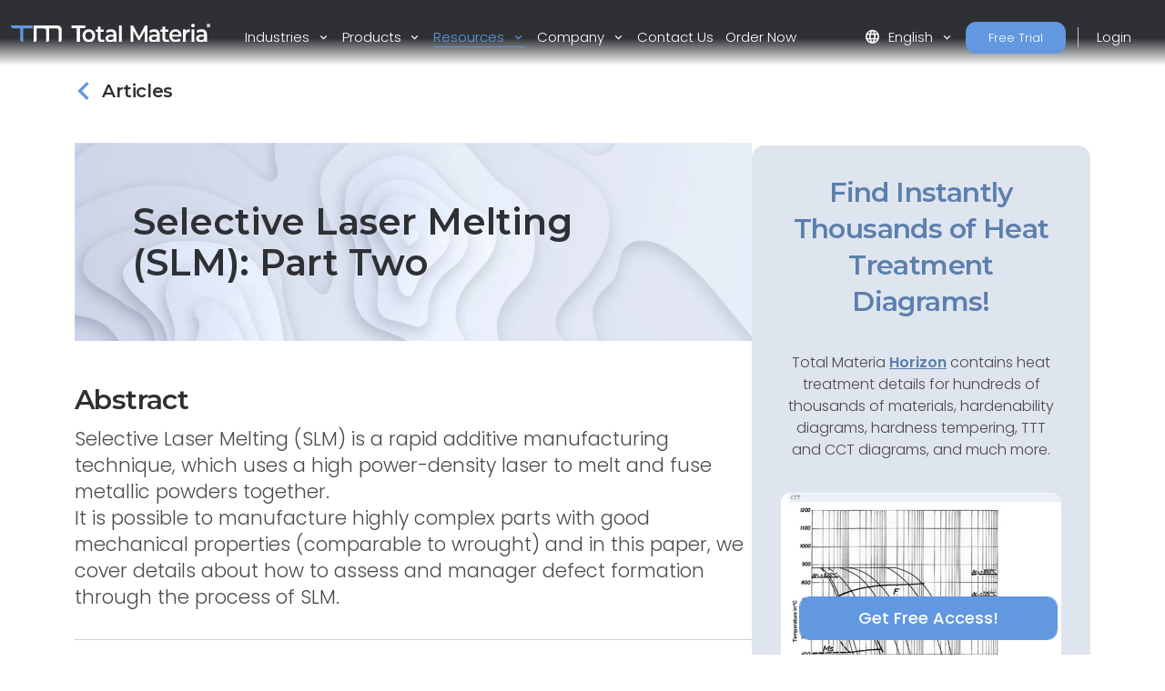

--- FILE ---
content_type: text/html; charset=utf-8
request_url: https://www.totalmateria.com/en-us/articles/selective-laser-melting-slm-2
body_size: 15840
content:
<!DOCTYPE html>
<head>
    <meta charset="UTF-8">
    <meta name="viewport" content="width=device-width, initial-scale=1, maximum-scale=1" />
    <link rel="apple-touch-icon" sizes="57x57" href="/img/favicon/totalmateria.ico/apple-icon-57x57.png" />
    <link rel="apple-touch-icon" sizes="60x60" href="/img/favicon/totalmateria.ico/apple-icon-60x60.png" />
    <link rel="apple-touch-icon" sizes="72x72" href="/img/favicon/totalmateria.ico/apple-icon-72x72.png" />
    <link rel="apple-touch-icon" sizes="76x76" href="/img/favicon/totalmateria.ico/apple-icon-76x76.png" />
    <link rel="apple-touch-icon" sizes="114x114" href="/img/favicon/totalmateria.ico/apple-icon-114x114.png" />
    <link rel="apple-touch-icon" sizes="120x120" href="/img/favicon/totalmateria.ico/apple-icon-120x120.png" />
    <link rel="apple-touch-icon" sizes="144x144" href="/img/favicon/greenline.ico/apple-icon-144x144.png" />
    <link rel="apple-touch-icon" sizes="152x152" href="/img/favicon/totalmateria.ico/apple-icon-152x152.png" />
    <link rel="apple-touch-icon" sizes="180x180" href="/img/favicon/totalmateria.ico/apple-icon-180x180.png" />
    <link rel="icon" type="image/png" sizes="192x192" href="/img/favicon/totalmateria.ico/android-icon-192x192.png" />
    <link rel="icon" type="image/png" sizes="32x32" href="/img/favicon/totalmateria.ico/favicon-32x32.png" />
    <link rel="icon" type="image/png" sizes="96x96" href="/img/favicon/totalmateria.ico/favicon-96x96.png" />
    <link rel="icon" type="image/png" sizes="16x16" href="/img/favicon/totalmateria.ico/favicon-16x16.png" />
    <link rel="manifest" href="/img/favicon/totalmateria.ico/manifest.json" />
    <title>selective laser melting slm 2 | Total Materia</title>
    <meta name="description" content="Explore the study of I. Yandroitsev and I. Smirnov on the optimal technological window and strategy for SLM manufacturing. Understand the mechanical properties of SLM parts from Inconel 625 powder and the impact of defect formation on these properties." />
        <meta name="keywords" content=" SLM manufacturing, Inconel 625 powder, mechanical properties, defect formation, optimal technological window." />
    <meta name="msapplication-TileColor" content="#ffffff" />
    <meta name="msapplication-TileImage" content="/img/favicon/totalmateria.ico/ms-icon-144x144.png" />
    <meta name="theme-color" content="#ffffff" />
    <link rel="preconnect" href="https://fonts.googleapis.com">
    <link rel="preconnect" crossorigin href="https://fonts.gstatic.com">
    <link rel="stylesheet" href="https://fonts.googleapis.com/css2?family=Material&#x2B;Symbols&#x2B;Outlined" />
    <link rel="stylesheet" href="https://fonts.googleapis.com/css2?family=Montserrat:wght@200;400;500;600;700&amp;family=Poppins:wght@300;400;500;600&amp;display=swap">
    <link rel="stylesheet" href="https://cdnjs.cloudflare.com/ajax/libs/font-awesome/6.1.0/css/all.min.css">
    <link rel="stylesheet" href="/css/font-awesome.css" />
    <link rel="stylesheet" href="/css/aos.css" />
    <link rel="stylesheet" href="/css/tm-icons.css" />
    <link rel="stylesheet" href="/css/theme.css" />
    <link rel="stylesheet" defer href="https://cdnjs.cloudflare.com/ajax/libs/magnific-popup.js/1.1.0/magnific-popup.min.css">
    <script defer src="https://cdnjs.cloudflare.com/ajax/libs/magnific-popup.js/1.1.0/jquery.magnific-popup.min.js"></script>
    <!-- Data Layer Implementation -->
    <script>
        window.dataLayer = window.dataLayer || [{
            page: {
                info: getCurrentPageInfo()
            }
        }];

        function getCurrentPageInfo() {
            const culture = "en-US";
            const env = "Production";
            const baseUrl = "https://www.totalmateria.com";
            const shouldUseDynamicValues = "False" === "True";

            let canonicalUrl = "";
            let canonicalPath = "";

            try {
                if (shouldUseDynamicValues) {
                    const currentUrl = window.location.href;
                    const urlParts = currentUrl.split('/');

                    const domainIndex = 2;
                    const pathStartIndex = domainIndex + 1;

                    urlParts[0] = 'https:';
                    urlParts[domainIndex] = 'www.totalmateria.com';

                    if (pathStartIndex < urlParts.length) {
                        urlParts[pathStartIndex] = 'en-us';
                    } else {
                        urlParts.push('en-us');
                    }

                    canonicalUrl = urlParts.join('/');
                    canonicalPath = '/' + urlParts.slice(pathStartIndex).join('/');
                } else {
                    canonicalUrl = "https://webapp-tm-website-us.azurewebsites.net/en-us/articles/selective-laser-melting-slm-2/";
                    if (canonicalUrl) {
                        const url = new URL(canonicalUrl);
                        const pathname = url.pathname;

                        canonicalUrl = baseUrl + pathname + url.search + url.hash;
                        const parts = pathname.split('/');
                        if (parts.length > 2 && parts[1].toLowerCase().includes('-')) {
                            canonicalPath = '/' + parts.slice(2).join('/');
                        }
                    }
                }
            } catch (e) {
                console.error('Error processing URL:', e);
            }

            return {
                language_version: culture,
                category_1: getPageCategory(),
                test_variant: getPageVariant(),
                canonical_url: canonicalUrl,
                canonical_path: canonicalPath,
                environment: env
            };
        }

        function getPageVariant() {
            const analyticsMarker = "";
            if (analyticsMarker && analyticsMarker !== "") {              
                return analyticsMarker;
            }
            const contentTypeAlias = "articlePage";
            const match = contentTypeAlias.toLowerCase().match(/v(\d+)$/);
            return match ? match[1] : "-";
        }

        function getPageCategory() {
            const choosePageType = "";
            const contentName = "articlePage";

            if (choosePageType && choosePageType !== "null") {
                return choosePageType;
            }
            return contentName === "home" ? "homepage" : contentName;
        }

        function getElementDetails(element, eventType) {
            const baseUrl = "https://www.totalmateria.com";
            let targetUrl = "";
            let isExternal = false;

            if (element.hasAttribute('href')) {
                targetUrl = element.href;
                isExternal = !targetUrl.includes(window.location.hostname);

                if (!isExternal) {
                    try {
                        const url = new URL(targetUrl);
                        targetUrl = baseUrl + url.pathname + url.search + url.hash;
                    } catch (e) {
                        console.error('Error processing URL:', e);
                    }
                }
            } else {

                try {
                    const currentUrl = new URL(window.location.href);
                    targetUrl = baseUrl + currentUrl.pathname + currentUrl.search + currentUrl.hash;
                    isExternal = false;

                    if (element.hasAttribute('data-url')) {
                        targetUrl = element.getAttribute('data-url');
                        isExternal = !targetUrl.includes(window.location.hostname);

                        if (!isExternal) {
                            const url = new URL(targetUrl);
                            targetUrl = baseUrl + url.pathname + url.search + url.hash;
                        }
                    }
                } catch (e) {
                    console.error('Error processing URL:', e);
                    targetUrl = window.location.href;
                }
            }

            const section = element.closest('header') ? 'header' :
                element.closest('footer') ? 'footer' :
                element.closest('nav') ? 'navigation' : 'content';

            const elementText = element.innerText.trim()
                .replace('arrow_right_alt', '')
                .replace('chevron_right', '')
                .replace('sync_alt', '')
                .trim() || element.getAttribute('aria-label') || 'Unknown';

            window.dataLayer.push({
                event: eventType,
                element: {
                    section: section,
                    CTA: elementText,
                    target_url: targetUrl,
                    element_id: element.id || '',
                    external_url: isExternal
                }
            });
        }

        function getValidationErrors(form) {
            const invalidFields = Array.from(form.querySelectorAll(':invalid'));
            return invalidFields.map(field => {
                const fieldName = field.name || field.id || 'unknown';
                return field.validity.valueMissing ? `${fieldName}_emp` : `${fieldName}_inc`;
            }).join('|');
        }

        function getFormName(form) {
            if (form.querySelector('input[type="password"]') ||
                form.id.includes('login') ||
                form.className.includes('login')) {
                return 'login form';
            }

            if (form.id.includes('register') ||
                form.className.includes('register') ||
                form.className.includes('registration')) {
                return 'registration form';
            }

            return form.getAttribute('name') || form.id || 'unknown form';
        }

        function handleClick(event) {
            const clickedElement = event.target.closest('a, button, [role="tab"], .tab');
            if (clickedElement) {
                if (clickedElement.matches('[role="tab"], .tab')) {
                    getElementDetails(clickedElement, 'tab_click');
                } else if (clickedElement.matches('a')) {
                    getElementDetails(clickedElement, 'link_click');
                } else if (clickedElement.matches('button')) {
                    getElementDetails(clickedElement, 'button_click');
                }
            }
        }

        document.addEventListener('DOMContentLoaded', function() {

            document.addEventListener('click', handleClick);

            document.addEventListener('click', function(event) {
                const target = event.target;
                if (target.matches('input, select:not(.select2-hidden-accessible), textarea')) {
                    const form = target.closest('form');
                    if (form) {
                        window.dataLayer.push({
                            event: 'form_interaction',
                            form: {
                                name: getFormName(form),
                                field_name: target.name || target.id || 'unknown'
                            }
                        });
                    }
                }
            });

            if (window.jQuery) {
                $(document).on('select2:select select2:unselect', function(event) {
                    const selectElement = event.target;
                    const form = selectElement.closest('form');

                    if (form) {
                        window.dataLayer.push({
                            event: 'form_interaction',
                            form: {
                                name: getFormName(form),
                                field_name: selectElement.name || selectElement.id || 'unknown'
                            }
                        });
                    }
                });
            }

            document.addEventListener('submit', function(event) {
                const form = event.target;
                if (form && form.tagName.toLowerCase() === 'form') {
                    const isValid = form.checkValidity();
                    const validationErrors = isValid ? '' : getValidationErrors(form);

                    window.dataLayer.push({
                        event: 'form_submit',
                        form: {
                            name: getFormName(form),
                            submit_status: isValid ? 'success' : 'error',
                            validation_errors: validationErrors
                        }
                    });
                }
            });
        });

        window.addEventListener('popstate', function() {
            window.dataLayer.push({
                page: {
                    info: getCurrentPageInfo()
                }
            });
        });

        const originalPushState = history.pushState;
        history.pushState = function() {
            originalPushState.apply(this, arguments);
            window.dataLayer.push({
                page: {
                    info: getCurrentPageInfo()
                }
            });
        };

        const originalReplaceState = history.replaceState;
        history.replaceState = function() {
            originalReplaceState.apply(this, arguments);
            window.dataLayer.push({
                page: {
                    info: getCurrentPageInfo()
                }
            });
        };
    </script>

    <script>
        (function (w, d, s, l, i) {
            w[l] = w[l] || []; w[l].push({
                'gtm.start':
                    new Date().getTime(), event: 'gtm.js'
            }); var f = d.getElementsByTagName(s)[0],
                j = d.createElement(s), dl = l != 'dataLayer' ? '&l=' + l : ''; j.async = true; j.src =
                    'https://www.googletagmanager.com/gtm.js?id=' + i + dl; f.parentNode.insertBefore(j, f);
        })(window, document, 'script', 'dataLayer', 'GTM-K2ZMC4GC');</script>
    <!-- End Google Tag Manager -->
    <script type="text/javascript">
        (function (c, l, a, r, i, t, y) {
            c[a] = c[a] || function () { (c[a].q = c[a].q || []).push(arguments) };
            t = l.createElement(r); t.async = 1; t.src = "https://www.clarity.ms/tag/" + i;
            y = l.getElementsByTagName(r)[0]; y.parentNode.insertBefore(t, y);
        })(window, document, "clarity", "script", "hyhqgr01zp");
    </script>

</head>
<script src="https://cdnjs.cloudflare.com/ajax/libs/jquery/3.6.1/jquery.min.js"></script>
<script>window.jQuery || document.write('<script src="/js/jquery.min.js"><\/script>')</script>
<script integrity="sha384-oBqDVmMz9ATKxIep9tiCxS/Z9fNfEXiDAYTujMAeBAsjFuCZSmKbSSUnQlmh/jp3" crossorigin="anonymous" src="https://cdn.jsdelivr.net/npm/@popperjs/core@2.11.6/dist/umd/popper.min.js"></script>
<script integrity="sha384-7VPbUDkoPSGFnVtYi0QogXtr74QeVeeIs99Qfg5YCF+TidwNdjvaKZX19NZ/e6oz" crossorigin="anonymous" src="https://cdn.jsdelivr.net/npm/bootstrap@5.2.1/dist/js/bootstrap.min.js"></script>
<script src="/js/slick.min.js"></script>
<script defer src="/js/aos.js"></script>
<script defer src="/js/custom.js"></script>
<script src="/js/pricing.js"></script>
    
<header id="header" class="fixed-top transparent">
    <nav class="navbar navbar-expand-xxl navbar-light gradient-blur-mask">
        <div class="container main-menu-container w-100 tm-main-menu-container" style="">
            <a href=/en-us/ class="logo" style="width:150px;">
                <picture class="logo">
                    <!-- Image for screens wider than 1400px -->
                    <source media="(min-width: 1400px)" srcset="/media/drrh1xqi/group-1.svg">
                    <!-- Image for screens between 740px and 1400px -->
                    <source media="(min-width: 740px)" srcset="/media/drrh1xqi/group-1.svg">
                    <!-- Default image for screens smaller than 740px -->
                    <img src="/media/vtkl3mzj/tm-logo-compact.webp" alt="TM Logo Compact (1)" class="negative ui">
                </picture>
            </a>
  <div class="d-flex ms-auto small-util-btns">
                <a class="nav-link order-link tff-small ms-auto me-3 tm-btn-transparent " id="bookAdemoSmall" aria-current="page" href="https://identity.totalmateria.com/en/register-free-trial" target="_blank">Free Trial</a>
                <a class="nav-link order-link tff-small ms-auto me-3 tm-btn-transparent " id="loginSmall" aria-current="page" target="_blank" href="https://identity.totalmateria.com/en/login" style="font-size: 16px;padding-left: 1rem; padding-right: 1rem;background-color:transparent;">Login</a>
            </div>
            <button class="navbar-toggler" type="button" data-bs-toggle="collapse" data-bs-target="#navbarToggler" aria-controls="navbarToggler" aria-expanded="false" aria-label="Toggle navigation">
                <span class="navbar-toggler-icon"></span>
            </button>           
            <div class="collapse navbar-collapse" id="navbarToggler">
                    <ul class="navbar-nav me-auto mx-xxl-auto mb-2 mb-lg-0 flex-grow-0">
                    <li class="nav-item dropdown">
                        <a class="nav-link dropdown-toggle " href="#" role="button" data-bs-toggle="dropdown" aria-expanded="false">
                            Industries
                        </a>
                        <div class="dropdown-menu solutions-menu">
                            <div class="container">
                                <div class="row">
                                    <div class="col-12 col-xxl-6 solution-divider menu-padding-80">
                                        <strong class="position-relative">Industries we Serve</strong>
                                        <div class="row">
                                                <div class="col-xxl-6">
                                                    <ul>
                                                            <li><a href="/en-us/academia-and-research/">Academia &amp; Research</a></li>
                                                            <li><a href="/en-us/aerospace-and-defense/">Aerospace &amp; Defense</a></li>
                                                            <li><a href="/en-us/energy-and-utilities/">Energy &amp; Utilities</a></li>
                                                            <li><a href="/en-us/healthcare/">Healthcare</a></li>
                                                            <li><a href="/en-us/heavy-industry/">Heavy Industry</a></li>
                                                    </ul>
                                                </div>
                                                    <div class="col-xxl-6">
                                                        <ul>
                                                                <li><a href="/en-us/high-tech/">High-Tech</a></li>
                                                                <li><a href="/en-us/inspection-and-analysis/">Inspection &amp; Analysis</a></li>
                                                                <li><a href="/en-us/marine-and-offshore/">Marine &amp; Offshore</a></li>
                                                                <li><a href="/en-us/materials-and-chemicals/">Materials &amp; Chemicals</a></li>
                                                                <li><a href="/en-us/transport-and-mobility/">Transport &amp; Mobility</a></li>
                                                        </ul>
                                                    </div>
                                        </div>
                                    </div>
                                    <div class="col-12 col-xxl-6 menu-padding-80">
                                        <strong class="position-relative">Industry Challenges</strong>
                                        <div class="row">
                                                <div class="col-xxl-6">
                                                    <ul>
                                                            <li><a href="/en-us/materials-data-management/">Materials Data Management</a></li>
                                                            <li><a href="/en-us/machine-learning-for-materials/">Machine Learning for Materials</a></li>
                                                            <li><a href="/en-us/reducing-carbon-footprint/">Reducing Carbon Footprint</a></li>
                                                            <li><a href="/en-us/navigating-material-compliance/">Navigating Material Compliance</a></li>
                                                            <li><a href="/en-us/supply-chain-complexities/">Supply Chain Complexities</a></li>
                                                    </ul>
                                                </div>
                                                    <div class="col-xxl-6">
                                                        <ul>
                                                                <li><a href="/en-us/referenced-material-data/">Referenced Material Data</a></li>
                                                                <li><a href="/en-us/material-selection/">Material Selection</a></li>
                                                                <li><a href="/en-us/material-identification/">Material Identification</a></li>
                                                        </ul>
                                                    </div>
                                        </div>
                                    </div>
                                </div>
                            </div>
                        </div>
                    </li>

                    <li class="nav-item dropdown">
                        <a class="nav-link dropdown-toggle " href="#" role="button" data-bs-toggle="dropdown" aria-expanded="false">
                            Products
                        </a>
                        <div class="dropdown-menu products-menu industries-menu">
                            <div class="container">
                                <div class="row">
                                    <div class="col-xxl-3 d-flex flex-column justify-content-between solution-divider menu-padding-80 products-menu-containers">
                                            <strong class="position-relative">Platform</strong>
                                            <ul class="tm-menu-products overview-pricing">
                                                    <li class="menu-item-pricing">
                                                        <a class="product-menu-item pricing-product-menu-item" href="/en-us/products/">
                                                            Platform Overview
                                                        </a>
                                                    </li>
                                                <li>
                                                        <a class="product-menu-item" href="/en-us/pricing/" >
                                                            Pricing
                                                    </a>
                                                </li>
                                            </ul>
                                    </div>
                                    <div class="col-xxl-9 menu-padding-80">
                                            <strong class="position-relative">Products</strong>
                                            <ul class="tm-menu-products" style="display:flex; flex-wrap:nowrap;">
                                                    <li style="display: inline-block;margin-right:1rem;">
                                                        <a class="product-menu-item" href="/en-us/horizon/">
                                                            <i class="prod-icon horizon-icon "></i>
                                                            Horizon
                                                        </a>
                                                    </li>
                                                    <li style="display: inline-block;margin-right:1rem;">
                                                        <a class="product-menu-item" href="/en-us/integrator/">
                                                            <i class="prod-icon integrator-icon "></i>
                                                            Integrator
                                                        </a>
                                                    </li>
                                                    <li style="display: inline-block;margin-right:1rem;">
                                                        <a class="product-menu-item" href="/en-us/predictor/">
                                                            <i class="prod-icon predictor-icon "></i>
                                                            Predictor
                                                        </a>
                                                    </li>
                                                    <li style="display: inline-block;margin-right:1rem;">
                                                        <a class="product-menu-item" href="/en-us/green-line/">
                                                            <i class="prod-icon green-line-icon "></i>
                                                            Green Line
                                                        </a>
                                                    </li>
                                            </ul>
                                    </div>
                                </div>
                            </div>
                        </div>
                    </li>

                    <li class="nav-item dropdown">
                        <a class="nav-link dropdown-toggle active" href="#" role="button" data-bs-toggle="dropdown" aria-expanded="false">
                            Resources
                        </a>
                        <div class="dropdown-menu resources-menu">
                            <div class="container">
                                <div class="row menu-padding-80">
                                    <div class="col-12 col-lg-3">

                                                <strong class="title">Learn</strong>
                                                <ul>
                                                            <li><a href=/en-us/articles/>Articles</a></li>
                                                            <li><a href=/en-us/customer-stories/>Customer Stories</a></li>
                                                            <li><a href=/en-us/material-basics-properties/>Material Basics</a></li>
                                                            <li><a href=/en-us/documentation/>Documentation</a></li>
                                                            <li><a href=/en-us/news-and-events/>News And Events</a></li>
                                                            <li><a href=/en-us/faq/>FAQs</a></li>
                                                </ul>
                                    </div>
                                            <div class="col-12 col-lg-4">
                                                <a href=/en-us/guided-tours/ class="resources-title-link">
                                                    <strong class="position-relative">Guided Tours</strong>
                                                    <br>
                                                    <u>View All</u>
                                                </a>
                                                        <div class="resources-articles-menu">
                                                            <a href="/en-us/watch-now-page/?watchNowTypeKey=ad099bf3-26d6-4282-a0c8-4f89ec054fb5&amp;cardId=9aacdad2-1bae-4531-ae2e-623ced0514e0&amp;watchNowChildsType=gudiedToursPageCard" class="resource-link">
                                                                <div class="row align-items-end">
                                                                    <div class="col-12 col-lg-auto">
                                                                        <figure class="article-image zoom">
                                                                            <img src=/media/mt5pkbgb/co2-video-cover.webp alt="Co2 Video Cover" style="max-width:100px;" />
                                                                        </figure>
                                                                    </div>
                                                                    <div class="col-12 col-lg-auto my-auto">
                                                                        <span>Carbon Footprint</span>
                                                                    </div>
                                                                </div>
                                                            </a>
                                                        </div>
                                                        <div class="resources-articles-menu">
                                                            <a href="/en-us/watch-now-page/?watchNowTypeKey=ad099bf3-26d6-4282-a0c8-4f89ec054fb5&amp;cardId=e83f9767-92f5-410c-aab2-604649af9fbb&amp;watchNowChildsType=gudiedToursPageCard" class="resource-link">
                                                                <div class="row align-items-end">
                                                                    <div class="col-12 col-lg-auto">
                                                                        <figure class="article-image zoom">
                                                                            <img src=/media/hdqj4vqo/horizon-video-cover.webp alt="Horizon Video Cover" style="max-width:100px;" />
                                                                        </figure>
                                                                    </div>
                                                                    <div class="col-12 col-lg-auto my-auto">
                                                                        <span>Mechanical Properties</span>
                                                                    </div>
                                                                </div>
                                                            </a>
                                                        </div>
                                            </div>
                                            <div class="col-12 col-lg-4">
                                                <a href=/en-us/webinars-recordings/ class="resources-title-link">
                                                    <strong class="position-relative">Webinars</strong>
                                                    <br>
                                                    <u>View All</u>
                                                </a>
                                                        <div class="resources-articles-menu">
                                                            <a href="/en-us/watch-now-page/?watchNowTypeKey=4a1f89c8-34a0-446c-8c2f-4676ea341283&amp;cardId=2e476af0-edbc-4cc0-9292-ec53c1cde177&amp;watchNowChildsType=webinarsPageCard" class="resource-link">
                                                                <div class="row align-items-end">
                                                                    <div class="col-12 col-lg-auto">
                                                                        <figure class="article-image zoom">
                                                                            <img src=/media/ik5hude3/global-webinar-header.jpg alt="Global Webinar Header" style="max-width:100px;" />
                                                                        </figure>
                                                                    </div>
                                                                    <div class="col-12 col-lg-auto my-auto">
                                                                        <span>General Total Materia Webinar</span>
                                                                    </div>
                                                                </div>
                                                            </a>
                                                        </div>
                                                        <div class="resources-articles-menu">
                                                            <a href="/en-us/watch-now-page/?watchNowTypeKey=4a1f89c8-34a0-446c-8c2f-4676ea341283&amp;cardId=5b49b1ef-2902-4ca8-9f92-56a8825b52a6&amp;watchNowChildsType=webinarsPageCard" class="resource-link">
                                                                <div class="row align-items-end">
                                                                    <div class="col-12 col-lg-auto">
                                                                        <figure class="article-image zoom">
                                                                            <img src=/media/2i5fgnju/green-line-webinar-header.jpg alt="Green Line Webinar Header" style="max-width:100px;" />
                                                                        </figure>
                                                                    </div>
                                                                    <div class="col-12 col-lg-auto my-auto">
                                                                        <span>Green Line Webinar</span>
                                                                    </div>
                                                                </div>
                                                            </a>
                                                        </div>
                                            </div>
                                </div>
                            </div>
                        </div>
                    </li>
                  

                    <li class="nav-item dropdown">
                        <a class="nav-link dropdown-toggle " href="#" role="button" data-bs-toggle="dropdown" aria-expanded="false">
                            Company
                        </a>
                        <div class="dropdown-menu products-menu tm-company-menu industries-menu">
                            <div class="container">
                                <div class="row ">
                                    <div class="col-auto menu-padding-80 w-100">
                                        <strong> Company</strong>
                                            <ul class="d-flex company-menu justify-content-between">
                                                    <li>
                                                        <a class="position-relative" href=/en-us/about-us/>About Us</a>
                                                    </li>
                                                    <li>
                                                        <a class="position-relative" href=/en-us/trust-and-security/>Trust and Security</a>
                                                    </li>
                                                    <li>
                                                        <a class="position-relative" href=/en-us/partners/>Partners</a>
                                                    </li>
                                                    <li>
                                                        <a class="position-relative" href=/en-us/customers/>Customers</a>
                                                    </li>
                                                    <li>
                                                        <a class="position-relative" href=/en-us/locations/>Locations</a>
                                                    </li>
                                            </ul>
                                    </div>
                                </div>
                            </div>
                        </div>
                    </li>
                    <li class="nav-item">
                        <a class="nav-link " href=/en-us/contact-us/ aria-disabled="true">Contact Us</a>
                    </li>
                        <li class="nav-item">
                            <a class="nav-link " href=/en-us/order-now/ aria-disabled="true">Order Now</a>
                        </li>
                </ul>
                    <ul class="navbar-nav me-auto mb-2 mb-lg-0 flex-grow-0 mx-xxl-auto" style=" ">
                        <li class="nav-item dropdown" style="">
                            <a class="nav-link dropdown-toggle" href="#" role="button" data-bs-toggle="dropdown" aria-expanded="false">
                                <span class="material-symbols-outlined">language</span>English
                            </a>
                            <div class="dropdown-menu languages-menu">
                                <div class="lng-label">
                                    <strong class="lang-title">CHOOSE LANGUAGE</strong>
                                </div>
                                <ul>
                                                        <li class="current language-selector" data-lang="en-us ">
                                                            <a href="/en-us/articles/selective-laser-melting-slm-2/">English</a>
                                                        </li>
                                                        <li class="language-selector" data-lang="de ">
                                                            <a href="/de/articles/selective-laser-melting-slm-2/">Deutsch</a>
                                                        </li>
                                                        <li class="language-selector" data-lang="fr ">
                                                            <a href="/fr/articles/selective-laser-melting-slm-2/">Fran&#xE7;ais</a>
                                                        </li>
                                                        <li class="language-selector" data-lang="it ">
                                                            <a href="/it/articles/selective-laser-melting-slm-2/">Italiano</a>
                                                        </li>
                                                        <li class="language-selector" data-lang="es ">
                                                            <a href="/es/articles/selective-laser-melting-slm-2/">Espa&#xF1;ol</a>
                                                        </li>
                                                        <li class="language-selector" data-lang="pt ">
                                                            <a href="/pt/articles/selective-laser-melting-slm-2/">Portugu&#xEA;s</a>
                                                        </li>
                                                        <li class="language-selector" data-lang="pl ">
                                                            <a href="/pl/articles/selective-laser-melting-slm-2/">Polski</a>
                                                        </li>
                                                        <li class="language-selector" data-lang="tr ">
                                                            <a href="/tr/articles/selective-laser-melting-slm-2/">T&#xFC;rk&#xE7;e</a>
                                                        </li>
                                                        <li class="language-selector" data-lang="ru ">
                                                            <a href="/ru/articles/selective-laser-melting-slm-2/">&#x420;&#x443;&#x441;&#x441;&#x43A;&#x438;&#x439;</a>
                                                        </li>
                                                        <li class="language-selector" data-lang="ja ">
                                                            <a href="/ja/articles/selective-laser-melting-slm-2/">&#x65E5;&#x672C;&#x8A9E;</a>
                                                        </li>
                                                        <li class="language-selector" data-lang="zh ">
                                                            <a href="/zh/articles/selective-laser-melting-slm-2/">&#x4E2D;&#x6587;</a>
                                                        </li>
                                </ul>
                            </div>
                        </li>
                            <li class="nav-item">
                                <a class="nav-link order-link mt-xxl-0 mt-3 tm-btn-transparent " id="bookAdemo" aria-current="page" href="https://identity.totalmateria.com/en/register-free-trial" target="_blank">Free Trial</a>
                            </li>
                            <li class="nav-item me-xxl-0">
                                <a class="nav-link login-link" target="_blank" href="https://identity.totalmateria.com/en/login">Login</a>
                            </li>
                    </ul>
               
                 </div>
        </div>
    </nav>
</header>
    <html dir="ltr" lang="en">
<body class="article">
    <noscript>
    <iframe src="https://www.googletagmanager.com/ns.html?id=GTM-K2ZMC4GC"
            height="0" width="0" style="display:none;visibility:hidden"></iframe>
</noscript>
    <section class="article-top">
        <div class="container article-sidebar-cta">
            <div class="flex-2">
                <div class="text-left articles-panel">
                    <ol class="breadcrumbs" itemscope itemtype="https://schema.org/BreadcrumbList">
                                <li itemprop="itemListElement" itemscope itemtype="https://schema.org/ListItem">
                                    <a itemprop="item" class="d-flex" href=/en-us/articles/>
                                        <span class="material-symbols-outlined back-articles" style="margin-left:-10px !important;">chevron_left</span> <span itemprop="name" class="category-title d-flex align-items-center">Articles</span>
                                    </a>
                                </li>
                    </ol>
                </div>
                <div class="row">
                    <div class="col-12">
                        <h1 class="article-title" style="background-image:url(/media/lwofqcgg/article-banner.webp);" itemprop="name">Selective Laser Melting (SLM): Part Two</h1>
                        <div>
                            <div class="intro-text" itemprop="abstract">
                                <h2>Abstract</h2>
                                <p><p>Selective Laser Melting (SLM) is a rapid additive manufacturing technique, which uses a high power-density laser to melt and fuse metallic powders together.<br>It is possible to manufacture highly complex parts with good mechanical properties (comparable to wrought) and in this paper, we cover details about how to assess and manager defect formation through the process of SLM.</p></p>
                            </div>
                            <hr />
                            <p>In the study of I. Yandroitsev and I. Smirnov, is shown that by choosing an optimal technological window and appropriate strategy of SLM, it is possible to manufacture highly complex parts with mechanical properties comparable to those of wrought material.</p>
<p>To study mechanical properties of SLM parts from Inconel 625 (–16 μm) powder, rectangular samples 50x20x4 mm were fabricated by two-zones technique, with the laser power 50 W, the layer thickness 50 μm, and the scanning speed 0.13 m/s. The samples were built on the substrate at angles of 0°, 90° and 45° to the scanning direction which remained the same through the manufacturing cycle. The fabricated samples were horizontal or vertical: the first ones were rectangular parallelepipeds with their long surfaces coinciding with the laser scanning plane (50 mm length and 20 mm height) and the second ones stood up on their short 20x4 mm surfaces (50 mm height). Specially shaped models were made from the samples for tensile tests. The tensile tests showed that inside each series of samples – \horizontal\ and \vertical\, 3 samples in each series, the mechanical properties were approximately identical and did not depend on the scanning strategy (see Tables 1 and 2). It is necessary to note that the samples manufactured by SLM technology have higher values of yield strength and ultimate tensile strength in comparison with the ones from wrought Inconel 625 that is probably linked to the presence of a regular internal structure of the samples. The yield strength for \vertical\ and \horizontal\ samples almost equal, which indicates that the interface between two consecutive layers is not weakest joint. However, elongation was only ∼8÷10% compared to 40% for conventionally cast and wrought products. Similar results were obtained by Lewis et al. for Ti6Al4V (∼6% elongation). The values of their relative elongation at break allow to relate them to materials with the limited plasticity. The average value of Young’s modulus for the \horizontal\ samples happened to be much higher than that for the \vertical\ ones, and was approximately equal to Young’s modulus of wrought Inconel 625 (207 GPa).</p>
<p> </p>
<p><img src="/images/Articles/N_Fig487_1.jpg" alt=""><br><br>Table 1: Tensile testing results at room temperature for wrought Inconel 625 and the samples manufactured by SLM method</p>
<p> </p>
<p> </p>
<p><img src="/images/Articles/N_Fig487_2.jpg" alt=""><br><br>Table 2: Young’s modulus values (GPa) for different manufacturing strategies and types of the samples from Inconel 625 powder</p>
<p> </p>
<p> </p>
<p><img src="/images/Articles/N_Fig487_3.jpg" alt=""><br><br>Figure 1: SEM photo of a fracture surface morphology (a) and destruction for monolithic area (b) of the \horizontal\ sample with scanning direction 0°</p>
<p> </p>
<p>Also, defect formation is a common problem in selective laser melting (SLM) process. Because of that, in the paper of B. Zhang, Y. Li, and Q. Bai was discussed the effect of the process parameters on defect formation and the impact of defect formation on the mechanical properties of a fabricated part. Based on the study, the paper proposes strategies for defect suppression and control in SLM.</p>
<p> </p>
<h3>Effect of Process Factors on Defect Formation</h3>
<p> </p>
<p>Some of the factors are process parameters that can be predetermined, while the others cannot be predetermined since they are generated from the SLM process. As described in Figure 2, the major process factors can be classiﬁed into four types: laser-related, scan-related, powder-related, and temperature-related. Based on the principle that laser selectively melts the powders, the major factors which are related to defect formation in an SLM process are laser energy input, powder material, and scan strategy.</p>
<p> </p>
<p><img src="/images/Articles/N_Fig487_4.jpg" alt=""><br><br>Figure 2: Process factors involved in an SLM process</p>
<p> </p>
<p>Based on the review, the paper summarizes conclusions:</p>
<p>1) The common defects are three types, namely spherical porosities, irregularly incomplete fusion holes, and cracks. Spherical porosities are randomly distributed, while incomplete fusion holes are generally distributed between the tracks and layers.</p>
<p>2) Many process parameters, such as laser power, scan speed, hatch spacing, layer thickness, and scan strategy, have significant influences on the formation of defects. Energy density is an integrated parameter for controlling defect formation; scan strategy has a significant influence on the location distribution of defects, most of the defects distribute at both ends of scan tracks and in between two adjacent tracks.</p>
<p>3) Defect formation has a significant influence on the mechanical properties of the SLM fabricated parts, especially fatigue strength. Defects play a prominent role in fatigue crack initiation, directly reduce the fatigue life of a part, which restricts the application of the SLM technique.</p>
<p>The quality control in an SLM process relies on defect detection and elimination. For high quality SLM fabrications, defect monitoring, simulation and modeling, as well as real-time defect elimination become necessary. Defect free SLM fabrications are anticipated in the near future.</p>
<p> </p>
                        </div>
                    </div>
                    <div class="col-12 mb-4">
                        <span style="font-style:italic">October, 2020</span>
                    </div>
                </div>
                <div class="content-network">
                        <div class="flex-item">
                            <div class="card related-articles">
                                <h4>Read more</h4>
                                <ol>
                                        <li><a href="/en-us/articles/selective-laser-melting-slm-1/">Selective Laser Melting (SLM): Part One</a></li>
                                </ol>
                            </div>
                        </div>
                </div>
            </div>
            <div class="promo-article-bar" id="referenceElement">
<div class="promo-sidebar-background">
    <section class="tm-mat-promo promo-sidebar-margin-2">
        <h2 style="text-align: center;">
                <a href="https://identity.totalmateria.com/en/register-free-trial?origin=Article" class="promo-sidebar-articles-title">
                    Find Instantly Thousands of Heat Treatment Diagrams!
                </a>
        </h2>
        
        <p class="mt-3 optimal-br">
            <p class="text-center">Total Materia <a href="/en-us/horizon/" title="Horizon"><strong>Horizon</strong></a> contains heat treatment details for hundreds of thousands of materials, hardenability diagrams, hardness tempering, TTT and CCT diagrams, and much more.</p>
        </p>

            <img src="/media/flcdkpcs/bg05p05.webp"
                 class="img-card-holder my-3 mx-auto d-block promo-sidebar-articles-thumbnail img-fluid"
                 alt="Find Instantly Thousands of Heat Treatment Diagrams!"
                 data-modal-image="/media/flcdkpcs/bg05p05.webp"
                  />

        <p class="text-center">
            <p>Get a <a rel="noopener" href="https://identity.totalmateria.com/en/register-free-trial?origin=Article" target="_blank"><strong>FREE test account</strong></a> at Total Materia <strong><a href="/en-us/horizon/" title="Horizon">Horizon</a></strong> and join a community of over 500,000 users from more than 120 countries.</p>
        </p>
    </section>

    <!-- CTA Button Container -->
    <div class="sticky-cta-button promo-sidebar-articles-CTA" id="fixedElement">
        <div class="d-flex justify-content-center">
            <a class="btn ttf w-100 mb-0" 
                href="https://identity.totalmateria.com/en/register-free-trial?origin=Article"  
               target="_blank">
                Get Free Access!
            </a>
        </div>
    </div>
</div>
            </div>
        </div>
    </section>

    <section class="article-bottom">
        <div class="container">
                    <div class="footnote">
                        <h4><p>References</p></h4>
                        <p>1. I. Yadroitsev, I. Smurov: Selective laser melting technology: from the single laser melted track stability to 3D parts of complex shape, Physics Procedia 5, 2010, p. 551–560;<br>2. B. Zhang, Y. Li, Q. Bai: Defect Formation Mechanisms in Selective Laser Melting: A Review, Chin. J. Mech. Eng., 2017, 30, p.515–527, DOI 10.1007/s10033-017-0121-5.</p>
                    </div>

        </div>

    </section>
    <section>
        <div class="container my-4">
            <div class="row">
                <div class="col-12">
                    <div class="case-study-line" style="background-image: url('/media/fwrfchep/mechanics-banner.jpg');">
                        <div class="row">
                            <div class="col-md-4 cs-divider">
                                <div class="cs-brand h-100">
                                    <div class="cs-label text-center">Contact Us</div>
                                    <div class="cs-brand-img text-center d-none">
                                        <img class="flex-g contact-icons" loading="lazy" src="" alt="">
                                    </div>
                                </div>
                            </div>
                            <div class="col-sm-7 col-md-7 ms-auto">
                                <div class="d-flex align-items-center flex-column h-100">
                                    <div class="cs-main-title">Solve Your Materials Challenges</div>
                                    <div class="d-flex flex-column cs-content-side me-auto">
                                        <span id="cs-main-content"> Get Free Access!</span>
                                        <div><a class="tm-btn-blue max-w-fit d-flex" href="/en-us/contact-us/">Contact Us<span class="material-symbols-outlined">chevron_right</span></a></div>
                                    </div>
                                </div>
                            </div>
                        </div>
                    </div>
                </div>
            </div>
        </div>
    </section>
    <!-- Modal Structure -->
    <div id="imageModal" class="modal" style="display:none; position: fixed; z-index: 1050; left: 0; top: 0;">
        <div class="modal-content">
            <div class="d-flex justify-content-between">
                <span class="close">&times;</span> <div class="cta-in-modal">
                    <a class="btn ttf px-3" href="https://identity.totalmateria.com/en/register-free-trial?origin=Article" target="_blank">
                        Get Free Access!
                    </a>
                </div>
            </div>
            <img src="" alt="Stress-Strain Diagram" class="img-fluid">
        </div>
    </div>
    <style>      
        .sticky-cta-button {
            position: relative;
            transition: all 0.3s ease;
        }
            .sticky-cta-button.fixed {
                position: fixed;
                top: 80px;
                right: 0;
                z-index: 1000;
                background: #fff;
                box-shadow: 0 2px 5px rgba(0, 0, 0, 0.1);
            }

    </style>
    <script>
        document.addEventListener('DOMContentLoaded', function() {
            const reference = document.getElementById('referenceElement');
            const fixed = document.getElementById('fixedElement');

            if (reference && fixed) {
                function updatePosition() {
                    const rect = reference.getBoundingClientRect();
                    const centerX = rect.left + rect.width / 2;
                    const fixedWidth = fixed.offsetWidth / 2;
                    fixed.style.left = `${centerX - fixedWidth + window.scrollX}px`;
                }
                updatePosition();
                window.addEventListener('resize', updatePosition);
                window.addEventListener('scroll', updatePosition);
            }
            const modal = document.getElementById('imageModal');
            const img = document.querySelector('.img-card-holder');
            const modalImg = modal ? modal.querySelector('img') : null;
            const closeModal = modal ? modal.querySelector('.close') : null;

            if (img && modal && modalImg && closeModal) {
                img.onclick = function() {
                    modal.style.display = 'block';
                    modalImg.src = this.getAttribute('data-modal-image') || this.src;
                    modalImg.alt = this.alt;
                }

                closeModal.onclick = function() {
                    modal.style.display = 'none';
                }

                window.onclick = function(event) {
                    if (event.target == modal) {
                        modal.style.display = 'none';
                    }
                }
                document.addEventListener('keydown', function(event) {
                    if (event.key === 'Escape' && modal.style.display === 'block') {
                        modal.style.display = 'none';
                    }
                });
            }
        });
    </script>
</body>
</html>
    <footer>

    <div class="container">
        <div class="footer-tools pt-3">
            <div class="row align-items-center justify-content-end">
                <div class="col-6 text-end">
                    <a href="#" class="scroll-to" data-target="body">
                        <span class="material-symbols-outlined">vertical_align_top</span>
                    </a>
                </div>
            </div>
        </div>
    </div>
    <div class="container">
        <div class="footer-links">
            <div class="row">
                <div class="col-lg-4">
                    <div>
                        <a href=/en-us/ class="logo">
                            <img src=/media/xirpg3e4/group-9665-1.svg alt="Group 9665 (1)" />
                        </a>
                        <div class="languages dropdown mw-244">
                            <a class="nav-link dropdown-toggle" href="#" role="button" data-bs-toggle="dropdown" aria-expanded="false">
                                Change Language:  English
                            </a>
                            <ul class="dropdown-menu">
<li class="current"><a href="/en-us/articles/selective-laser-melting-slm-2/">English</a></li>
                                        <li><a href="/de/articles/selective-laser-melting-slm-2/">Deutsch</a></li>
                                        <li><a href="/fr/articles/selective-laser-melting-slm-2/">Fran&#xE7;ais</a></li>
                                        <li><a href="/it/articles/selective-laser-melting-slm-2/">Italiano</a></li>
                                        <li><a href="/es/articles/selective-laser-melting-slm-2/">Espa&#xF1;ol</a></li>
                                        <li><a href="/pt/articles/selective-laser-melting-slm-2/">Portugu&#xEA;s</a></li>
                                        <li><a href="/pl/articles/selective-laser-melting-slm-2/">Polski</a></li>
                                        <li><a href="/tr/articles/selective-laser-melting-slm-2/">T&#xFC;rk&#xE7;e</a></li>
                                        <li><a href="/ru/articles/selective-laser-melting-slm-2/">&#x420;&#x443;&#x441;&#x441;&#x43A;&#x438;&#x439;</a></li>
                                        <li><a href="/ja/articles/selective-laser-melting-slm-2/">&#x65E5;&#x672C;&#x8A9E;</a></li>
                                        <li><a href="/zh/articles/selective-laser-melting-slm-2/">&#x4E2D;&#x6587;</a></li>
                            </ul>
                        </div>
                        <span class="list-label-sn">Join us:</span>
                        <ul class="social-networks">
                            <li><a href=http://www.youtube.com/user/keytometals target="_blank"><i class="icon-youtube-play"></i></a></li>
                            <li><a href=https://www.linkedin.com/company/totalmateria/ target="_blank"><i class="icon-linkedin"></i></a></li>                           
                        </ul>
                    </div>
                </div>
                <div class="col-lg-8">
                    <div class="row h-100">
                                <div class="col-md-4 footer-menu-container">
                                    <h3 class="footer-titles">Company</h3>
                                    <ul>
                                                <li><a class="footer-pages-links" href=/en-us/about-us/>About Us</a></li>
                                                <li><a class="footer-pages-links" href=/en-us/trust-and-security/>Trust and Security</a></li>
                                                <li><a class="footer-pages-links" href=/en-us/partners/>Partners</a></li>
                                                <li><a class="footer-pages-links" href=/en-us/customers/>Customers</a></li>
                                                <li><a class="footer-pages-links" href=/en-us/contact-us/>Contact Us</a></li>
                                    </ul>
                                </div>
                                <div class="col-md-4 footer-menu-container">
                                    <h3 class="footer-titles">Discover</h3>
                                    <ul>
                                                <li><a class="footer-pages-links" href=/en-us/pricing/>Pricing</a></li>
                                                <li><a class="footer-pages-links" href=/en-us/products/>Platform Overview</a></li>
                                                <li><a class="footer-pages-links" href=/en-us/customer-stories/>Customer Stories</a></li>
                                                <li><a class="footer-pages-links" href=/en-us/material-basics-properties/>Material Basics</a></li>
                                                <li><a class="footer-pages-links" href=/en-us/materials-discovery/>Materials Discovery</a></li>
                                    </ul>
                                </div>
                                <div class="col-md-4 footer-menu-container">
                                    <h3 class="footer-titles">Resources</h3>
                                    <ul>
                                                <li><a class="footer-pages-links" href=/en-us/articles/>Articles</a></li>
                                                <li><a class="footer-pages-links" href=/en-us/documentation/>Documentation</a></li>
                                                <li><a class="footer-pages-links" href=/en-us/guided-tours/>Guided Tours</a></li>
                                                <li><a class="footer-pages-links" href=/en-us/webinars-recordings/>Webinars Recordings</a></li>
                                                <li><a class="footer-pages-links" href=/en-us/news-and-events/>News and Events</a></li>
                                    </ul>
                                </div>
                    </div>                </div>
            </div>
            <div class="copyright" style="">
                <div class="row">
                    <div class="col-lg-4">
                        <span>&copy;2026 Total Materia AG. All Rights Reserved.</span>
                    </div>
                    <div class="col-lg-8">
                        <ul>
                                    <li><a href=/en-us/>Home</a></li>
                                    <li><a href=/en-us/impressum/>Impressum</a></li>
                                    <li><a href=/en-us/terms-of-use/>Terms of Use</a></li>
                                    <li><a href=/en-us/privacy-policy/>Privacy Policy</a></li>
                                    <li><a href=/en-us/faq/>FAQ</a></li>
                        </ul>
                    </div>
                </div>
            </div>
        </div>
    </div>
</footer>

--- FILE ---
content_type: image/svg+xml
request_url: https://www.totalmateria.com/media/drrh1xqi/group-1.svg
body_size: 6640
content:
<svg xmlns="http://www.w3.org/2000/svg" xmlns:xlink="http://www.w3.org/1999/xlink" width="218.936" height="20.524" viewBox="0 0 218.936 20.524">
  <defs>
    <clipPath id="clip-path">
      <rect id="Rectangle_10" data-name="Rectangle 10" width="4.235" height="4.235" fill="#fcfcfc"/>
    </clipPath>
  </defs>
  <g id="Group_1" data-name="Group 1" transform="translate(-769.98 -1190.064)">
    <path id="Path_8322" data-name="Path 8322" d="M0,3.685V6.569H5.759V22.038H8.987V6.569h5.76V3.685Z" transform="translate(836.729 1188.367)" fill="#fcfcfc"/>
    <path id="Path_8323" data-name="Path 8323" d="M23.356,19.032a6.811,6.811,0,0,1,6.961-7.158A6.8,6.8,0,0,1,37.3,19.032a6.823,6.823,0,0,1-6.985,7.183,6.832,6.832,0,0,1-6.961-7.183m10.858,0c0-2.675-1.667-4.378-3.9-4.378-2.206,0-3.872,1.7-3.872,4.378s1.666,4.378,3.872,4.378c2.23,0,3.9-1.7,3.9-4.378" transform="translate(825.186 1184.373)" fill="#fcfcfc"/>
    <path id="Path_8324" data-name="Path 8324" d="M61.942,22.475A4.6,4.6,0,0,1,59,23.419c-2.868,0-4.51-1.625-4.51-4.719V11.962H52.334V9.34h2.157v-3.2h3.063v3.2h3.5v2.622h-3.5v6.659c0,1.364.637,2.1,1.814,2.1a2.635,2.635,0,0,0,1.716-.577Z" transform="translate(810.864 1187.169)" fill="#fcfcfc"/>
    <path id="Path_8325" data-name="Path 8325" d="M85.4,17.825v8.206H82.505v-1.7a4.521,4.521,0,0,1-4.118,1.887c-2.99,0-4.878-1.756-4.878-4.195,0-2.333,1.471-4.169,5.441-4.169h3.383v-.21c0-1.914-1.079-3.041-3.26-3.041A6.209,6.209,0,0,0,75.1,15.99L73.9,13.6a8.784,8.784,0,0,1,5.54-1.73c3.774,0,5.956,1.913,5.956,5.951m-3.064,3.828V20.027H79.172c-2.083,0-2.647.839-2.647,1.862,0,1.18.931,1.94,2.5,1.94a3.327,3.327,0,0,0,3.309-2.176" transform="translate(800.398 1184.373)" fill="#fcfcfc"/>
    <rect id="Rectangle_4081" data-name="Rectangle 4081" width="3.064" height="18.352" transform="translate(888.652 1192.052)" fill="#fcfcfc"/>
    <path id="Path_8326" data-name="Path 8326" d="M138.395,22.038,138.37,9.873,132.876,19.94h-1.386L126,10.03V22.038h-2.962V3.686h2.556l6.641,12.165,6.522-12.165h2.556l.024,18.352Z" transform="translate(778.457 1188.367)" fill="#fcfcfc"/>
    <path id="Path_8327" data-name="Path 8327" d="M176.839,17.825v8.206h-2.893v-1.7a4.521,4.521,0,0,1-4.118,1.887c-2.99,0-4.877-1.756-4.877-4.195,0-2.333,1.47-4.169,5.441-4.169h3.381v-.21c0-1.914-1.078-3.041-3.26-3.041a6.211,6.211,0,0,0-3.971,1.389l-1.2-2.386a8.779,8.779,0,0,1,5.539-1.73c3.774,0,5.957,1.913,5.957,5.951m-3.065,3.828V20.027h-3.162c-2.083,0-2.647.839-2.647,1.862,0,1.18.932,1.94,2.5,1.94a3.326,3.326,0,0,0,3.309-2.176" transform="translate(756.51 1184.373)" fill="#fcfcfc"/>
    <path id="Path_8328" data-name="Path 8328" d="M200.435,22.475a4.6,4.6,0,0,1-2.941.944c-2.868,0-4.51-1.625-4.51-4.719V11.962h-2.157V9.34h2.157v-3.2h3.063v3.2h3.5v2.622h-3.5v6.659c0,1.364.637,2.1,1.814,2.1a2.634,2.634,0,0,0,1.716-.577Z" transform="translate(743.376 1187.169)" fill="#fcfcfc"/>
    <path id="Path_8329" data-name="Path 8329" d="M224.077,20.08H213.808a4.014,4.014,0,0,0,4.24,3.356,4.538,4.538,0,0,0,3.554-1.521l1.642,2.019a6.429,6.429,0,0,1-5.27,2.281,6.858,6.858,0,0,1-7.23-7.184c0-4.169,2.868-7.158,6.765-7.158,3.824,0,6.618,2.858,6.618,7.236,0,.262-.025.656-.049.97M213.783,17.9h7.427a3.651,3.651,0,0,0-3.7-3.408,3.7,3.7,0,0,0-3.725,3.408" transform="translate(733.168 1184.373)" fill="#fcfcfc"/>
    <path id="Path_8330" data-name="Path 8330" d="M248.652,11.874v3.12a3.616,3.616,0,0,0-.711-.078c-2.328,0-3.8,1.468-3.8,4.326v6.79h-3.064v-14H244v2.045c.882-1.468,2.476-2.2,4.657-2.2" transform="translate(717.79 1184.373)" fill="#fcfcfc"/>
    <path id="Path_8331" data-name="Path 8331" d="M258.67,1.967A1.926,1.926,0,0,1,260.631,0a1.879,1.879,0,0,1,1.961,1.888,1.947,1.947,0,0,1-1.961,2.045,1.926,1.926,0,0,1-1.961-1.966m.416,4.273h3.064v14h-3.064Z" transform="translate(709.286 1190.163)" fill="#fcfcfc"/>
    <path id="Path_8332" data-name="Path 8332" d="M281.6,17.825v8.206h-2.892v-1.7a4.521,4.521,0,0,1-4.118,1.887c-2.99,0-4.878-1.756-4.878-4.195,0-2.333,1.471-4.169,5.441-4.169h3.383v-.21c0-1.914-1.079-3.041-3.26-3.041a6.209,6.209,0,0,0-3.971,1.389l-1.2-2.386a8.784,8.784,0,0,1,5.54-1.73c3.775,0,5.956,1.913,5.956,5.951m-3.064,3.828V20.027h-3.162c-2.083,0-2.647.839-2.647,1.862,0,1.18.931,1.94,2.5,1.94a3.327,3.327,0,0,0,3.309-2.176" transform="translate(703.635 1184.373)" fill="#fcfcfc"/>
    <g id="Group_9573" data-name="Group 9573" transform="translate(984.681 1190.064)">
      <g id="Group_13" data-name="Group 13" transform="translate(0 0)" clip-path="url(#clip-path)">
        <path id="Path_17" data-name="Path 17" d="M4.236,2.106a2.1,2.1,0,0,1-2.124,2.13A2.09,2.09,0,0,1,0,2.118,2.092,2.092,0,0,1,2.124,0,2.065,2.065,0,0,1,4.236,2.106m-.348,0A1.725,1.725,0,0,0,2.124.33,1.75,1.75,0,0,0,.342,2.118a1.747,1.747,0,0,0,1.77,1.788,1.762,1.762,0,0,0,1.776-1.8M2.736,2.49l.528.81H2.748l-.468-.72H1.746V3.3H1.23V.936h.984c.624,0,1,.324,1,.822a.737.737,0,0,1-.474.732m-.552-.312c.336,0,.528-.156.528-.42s-.192-.414-.528-.414H1.74v.834Z" transform="translate(0 0)" fill="#fcfcfc"/>
      </g>
    </g>
    <path id="Path_8336" data-name="Path 8336" d="M0,3.685V6.569H5.759V22.038H8.987V6.569h5.76V3.685Z" transform="translate(836.729 1188.367)" fill="#fcfcfc"/>
    <path id="Path_8337" data-name="Path 8337" d="M114.124.034,90.143,0a3.308,3.308,0,0,0,3.308,3.308h6.914V15.228a3.308,3.308,0,0,0,3.309,3.308V3.308l10.38.034Z" transform="translate(679.837 1192.052)" fill="#6298e0"/>
    <path id="Path_8338" data-name="Path 8338" d="M143.909,0V3.308h.026V18.536a3.308,3.308,0,0,0,3.308-3.308V3.308h8.2A2.257,2.257,0,0,1,157.7,5.565V18.536a3.308,3.308,0,0,0,3.308-3.308V3.308h7.968a2.472,2.472,0,0,1,2.472,2.472V18.536a3.308,3.308,0,0,0,3.309-3.308V4.535A4.532,4.532,0,0,0,170.224,0Z" transform="translate(651.025 1192.052)" fill="#fcfcfc"/>
    <g id="Group_9574" data-name="Group 9574" transform="translate(984.681 1190.064)">
      <g id="Group_13-2" data-name="Group 13" transform="translate(0 0)" clip-path="url(#clip-path)">
        <path id="Path_17-2" data-name="Path 17" d="M4.236,2.106a2.1,2.1,0,0,1-2.124,2.13A2.09,2.09,0,0,1,0,2.118,2.092,2.092,0,0,1,2.124,0,2.065,2.065,0,0,1,4.236,2.106m-.348,0A1.725,1.725,0,0,0,2.124.33,1.75,1.75,0,0,0,.342,2.118a1.747,1.747,0,0,0,1.77,1.788,1.762,1.762,0,0,0,1.776-1.8M2.736,2.49l.528.81H2.748l-.468-.72H1.746V3.3H1.23V.936h.984c.624,0,1,.324,1,.822a.737.737,0,0,1-.474.732m-.552-.312c.336,0,.528-.156.528-.42s-.192-.414-.528-.414H1.74v.834Z" transform="translate(0 0)" fill="#fcfcfc"/>
      </g>
    </g>
  </g>
</svg>
